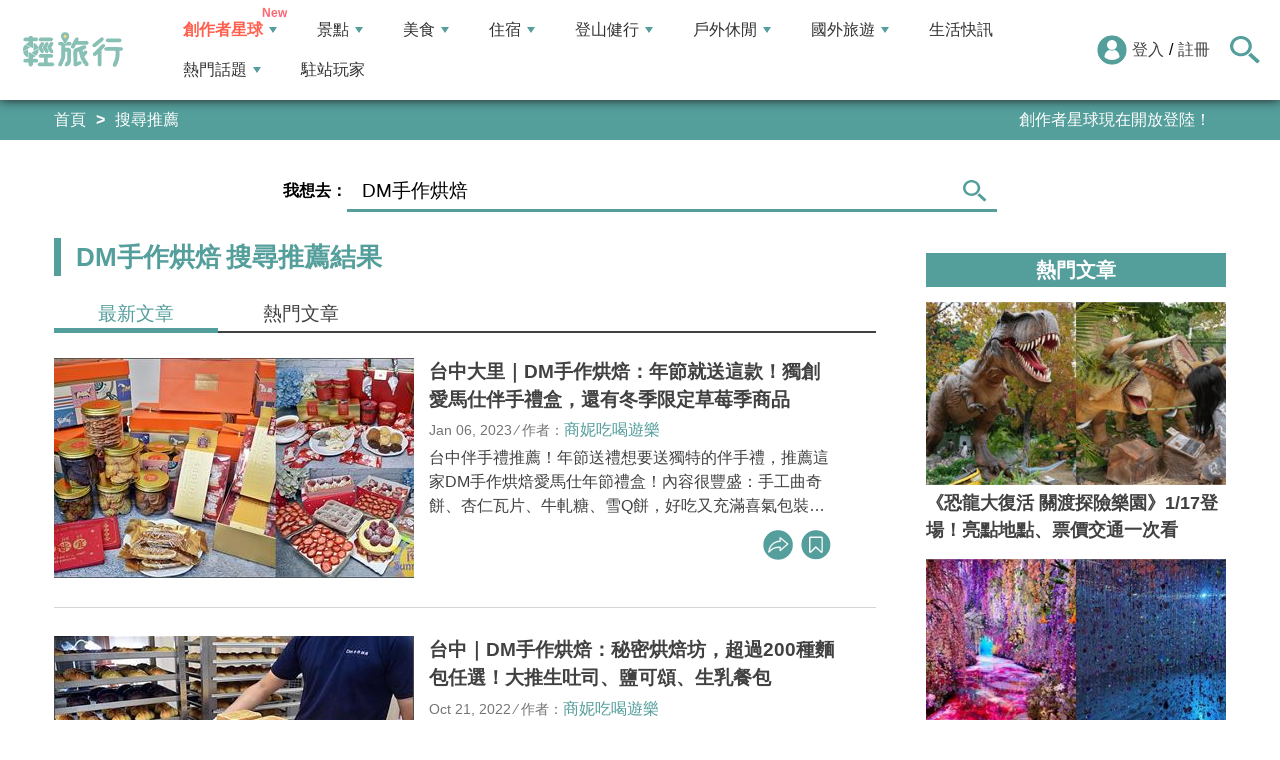

--- FILE ---
content_type: text/html; charset=utf-8
request_url: https://travel.yam.com/find/DM%E6%89%8B%E4%BD%9C%E7%83%98%E7%84%99
body_size: 13779
content:

<!DOCTYPE html>
<html lang="zh-tw">
<head>
    <meta charset="UTF-8" />
    <meta name="viewport" content="width=device-width, initial-scale=1.0" />
    <meta http-equiv="X-UA-Compatible" content="ie=edge" />
    <title>DM手作烘焙 搜尋推薦結果 - 輕旅行</title>    
    <meta name="description" content="台中大里｜DM手作烘焙：年節就送這款！獨創愛馬仕伴手禮盒，還有冬季限定草莓季商品;台中｜DM手作烘焙：秘密烘焙坊，超過200種麵包任選！大推生吐司、鹽可頌、生乳餐包;" />
    <meta name="keywords" content="旅遊、旅行、出國、住宿、飯店、景點、輕旅行、背包客、天空傳媒、觀光、生活資訊、美食、玩家、購物、自由行、假期、度假、travel、trip、行程、訂房、民宿、玩樂、旅遊資訊、旅遊網、旅遊新聞、遊學。" />
    <meta property="og:image" content="https://travel.yam.com/images/2021sns.png" />
    <meta property="og:title" content="DM手作烘焙 搜尋推薦結果 - 輕旅行" />
    <meta property="og:description" content="台中大里｜DM手作烘焙：年節就送這款！獨創愛馬仕伴手禮盒，還有冬季限定草莓季商品;台中｜DM手作烘焙：秘密烘焙坊，超過200種麵包任選！大推生吐司、鹽可頌、生乳餐包;" />
    <meta property="og:type" content="website" />
    <meta property="og:url" content="https://travel.yam.com/find/DM%e6%89%8b%e4%bd%9c%e7%83%98%e7%84%99" />
    <meta property="fb:pages" content="313623888716795" />
        <meta name="robots" content="noindex">

    <script type="application/ld+json">
        {
        "@context": "https://schema.org",
        "@type": "Organization",
        "url": "https://travel.yam.com",
        "logo": "https://travel.yam.com/images/logo.svg",
        "sameAs": ["https://www.facebook.com/travelyam/","https://www.instagram.com/travelyam/"]
        }
    </script>
    <link rel="shortcut icon" href="/favicon.ico">
    <link rel="apple-touch-icon" href="/images/icon_120.png">
    <link rel="apple-touch-icon" size="152x152" href="/images/icon_152.png">
    <link rel="apple-touch-icon" size="167x167" href="/images/icon_167.png">
    <link rel="apple-touch-icon" size="180x180" href="/images/icon_180.png">
    <link rel="icon" type="image/png" sizes="256x256" href="/images/icon_256.png">
    <link rel="stylesheet" href="https://cdnjs.cloudflare.com/ajax/libs/font-awesome/6.7.2/css/all.min.css">
    <link href="/style/all?v=cj9dkpBZjGvwOGgBEoWN6SUx_LwUIlBM0HeIo5-xOZU1" rel="stylesheet"/>
   
    <link rel="alternate" type="application/rss+xml" title="訂閱【輕旅行】" href="https://travel.yam.com/rss/" />
</head>
<body>
    <header class="header">
        <div class="headerMenuContainer">
                <div class="logo">
                    <a href="/">輕旅行</a>
                </div>
        <nav class="main-nav headerNav" role="navigation">
            <div class="d_flex headerNavContent">
                <ul id="main-menu" class="sm sm-mint">
                    <li>
                        <a href="/ucontent" class="menuLight">創作者星球</a>
                        <ul>
                            <li><a href="/ucontent">文章列表</a></li>
                            <li><a href="/editor/add">創作者投稿</a></li>
                            <li><a href="/post/216">創作者星球</a></li>
                            <li><a href="/user/8104">創作者星球公告</a></li>
                        </ul>
                    </li>
                    <li>
                        <a href="/info/play/" class="">景點</a>
                        <ul>
                                <li>
                                    <a href="/info/台北景點/">台北景點</a>

                                </li>
                                <li>
                                    <a href="/info/新北景點/">新北景點</a>

                                </li>
                                <li>
                                    <a href="/info/基隆景點/">基隆景點</a>

                                </li>
                                <li>
                                    <a href="/info/桃園景點/">桃園景點</a>

                                </li>
                                <li>
                                    <a href="/info/新竹景點/">新竹景點</a>

                                </li>
                                <li>
                                    <a href="/info/苗栗景點/">苗栗景點</a>

                                </li>
                                <li>
                                    <a href="/info/台中景點/">台中景點</a>

                                </li>
                                <li>
                                    <a href="/info/彰化景點/">彰化景點</a>

                                </li>
                                <li>
                                    <a href="/info/雲林景點/">雲林景點</a>

                                </li>
                                <li>
                                    <a href="/info/南投景點/">南投景點</a>

                                </li>
                                <li>
                                    <a href="/info/嘉義景點/">嘉義景點</a>

                                </li>
                                <li>
                                    <a href="/info/台南景點/">台南景點</a>

                                </li>
                                <li>
                                    <a href="/info/高雄景點/">高雄景點</a>

                                </li>
                                <li>
                                    <a href="/info/屏東景點/">屏東景點</a>

                                </li>
                                <li>
                                    <a href="/info/宜蘭景點/">宜蘭景點</a>

                                </li>
                                <li>
                                    <a href="/info/花蓮景點/">花蓮景點</a>

                                </li>
                                <li>
                                    <a href="/info/台東景點/">台東景點</a>

                                </li>
                                <li>
                                    <a href="/info/澎湖景點/">澎湖景點</a>

                                </li>
                                <li>
                                    <a href="/info/金門景點/">金門景點</a>

                                </li>
                                <li>
                                    <a href="/info/馬祖景點/">馬祖景點</a>

                                </li>
                                <li>
                                    <a href="/info/蘭嶼景點/">蘭嶼景點</a>

                                </li>
                                <li>
                                    <a href="/info/綠島景點/">綠島景點</a>

                                </li>
                                <li>
                                    <a href="/info/小琉球景點/">小琉球景點</a>

                                </li>
                        </ul>
                    </li>
                    <li>
                        <a href="/info/eat/" class="">美食</a>
                        <ul>
                                <li>
                                    <a href="/info/台北美食/">台北美食</a>

                                </li>
                                <li>
                                    <a href="/info/新北美食/">新北美食</a>

                                </li>
                                <li>
                                    <a href="/info/基隆美食/">基隆美食</a>

                                </li>
                                <li>
                                    <a href="/info/桃園美食/">桃園美食</a>

                                </li>
                                <li>
                                    <a href="/info/新竹美食/">新竹美食</a>

                                </li>
                                <li>
                                    <a href="/info/苗栗美食/">苗栗美食</a>

                                </li>
                                <li>
                                    <a href="/info/台中美食/">台中美食</a>

                                </li>
                                <li>
                                    <a href="/info/彰化美食/">彰化美食</a>

                                </li>
                                <li>
                                    <a href="/info/雲林美食/">雲林美食</a>

                                </li>
                                <li>
                                    <a href="/info/南投美食/">南投美食</a>

                                </li>
                                <li>
                                    <a href="/info/嘉義美食/">嘉義美食</a>

                                </li>
                                <li>
                                    <a href="/info/台南美食/">台南美食</a>

                                </li>
                                <li>
                                    <a href="/info/高雄美食/">高雄美食</a>

                                </li>
                                <li>
                                    <a href="/info/屏東美食/">屏東美食</a>

                                </li>
                                <li>
                                    <a href="/info/宜蘭美食/">宜蘭美食</a>

                                </li>
                                <li>
                                    <a href="/info/花蓮美食/">花蓮美食</a>

                                </li>
                                <li>
                                    <a href="/info/台東美食/">台東美食</a>

                                </li>
                                <li>
                                    <a href="/info/澎湖美食/">澎湖美食</a>

                                </li>
                                <li>
                                    <a href="/info/金門美食/">金門美食</a>

                                </li>
                                <li>
                                    <a href="/info/馬祖美食/">馬祖美食</a>

                                </li>
                                <li>
                                    <a href="/info/蘭嶼美食/">蘭嶼美食</a>

                                </li>
                                <li>
                                    <a href="/info/綠島美食/">綠島美食</a>

                                </li>
                                <li>
                                    <a href="/info/小琉球美食/">小琉球美食</a>

                                </li>
                        </ul>
                    </li>
                    <li>
                        <a href="/info/hotel/" class="">住宿</a>
                        <ul>
                                <li>
                                    <a href="/info/台北住宿/">台北住宿</a>

                                </li>
                                <li>
                                    <a href="/info/新北住宿/">新北住宿</a>

                                </li>
                                <li>
                                    <a href="/info/基隆住宿/">基隆住宿</a>

                                </li>
                                <li>
                                    <a href="/info/桃園住宿/">桃園住宿</a>

                                </li>
                                <li>
                                    <a href="/info/新竹住宿/">新竹住宿</a>

                                </li>
                                <li>
                                    <a href="/info/苗栗住宿/">苗栗住宿</a>

                                </li>
                                <li>
                                    <a href="/info/台中住宿/">台中住宿</a>

                                </li>
                                <li>
                                    <a href="/info/彰化住宿/">彰化住宿</a>

                                </li>
                                <li>
                                    <a href="/info/雲林住宿/">雲林住宿</a>

                                </li>
                                <li>
                                    <a href="/info/南投住宿/">南投住宿</a>

                                </li>
                                <li>
                                    <a href="/info/嘉義住宿/">嘉義住宿</a>

                                </li>
                                <li>
                                    <a href="/info/台南住宿/">台南住宿</a>

                                </li>
                                <li>
                                    <a href="/info/高雄住宿/">高雄住宿</a>

                                </li>
                                <li>
                                    <a href="/info/屏東住宿/">屏東住宿</a>

                                </li>
                                <li>
                                    <a href="/info/宜蘭住宿/">宜蘭住宿</a>

                                </li>
                                <li>
                                    <a href="/info/花蓮住宿/">花蓮住宿</a>

                                </li>
                                <li>
                                    <a href="/info/台東住宿/">台東住宿</a>

                                </li>
                                <li>
                                    <a href="/info/澎湖住宿/">澎湖住宿</a>

                                </li>
                                <li>
                                    <a href="/info/金門住宿/">金門住宿</a>

                                </li>
                                <li>
                                    <a href="/info/馬祖住宿/">馬祖住宿</a>

                                </li>
                                <li>
                                    <a href="/info/蘭嶼住宿/">蘭嶼住宿</a>

                                </li>
                                <li>
                                    <a href="/info/綠島住宿/">綠島住宿</a>

                                </li>
                                <li>
                                    <a href="/info/小琉球住宿/">小琉球住宿</a>

                                </li>
                        </ul>
                    </li>
                    <li>
                        <a href="/info/mount/" class="">登山健行</a>
                        <ul>
                            <li><a href="/info/台北小百岳／步道/">台北小百岳／步道</a></li>
                            <li><a href="/info/新北小百岳／步道/">新北小百岳／步道</a></li>
                            <li><a href="/info/基隆小百岳／步道/">基隆小百岳／步道</a></li>
                            <li><a href="/info/桃園小百岳／步道/">桃園小百岳／步道</a></li>
                            <li><a href="/info/新竹小百岳／步道/">新竹小百岳／步道</a></li>
                            <li><a href="/info/苗栗小百岳／步道/">苗栗小百岳／步道</a></li>
                            <li><a href="/info/台中小百岳／步道/">台中小百岳／步道</a></li>
                            <li><a href="/info/彰化小百岳／步道/">彰化小百岳／步道</a></li>
                            <li><a href="/info/雲林小百岳／步道/">雲林小百岳／步道</a></li>
                            <li><a href="/info/南投小百岳／步道/">南投小百岳／步道</a></li>
                            <li><a href="/info/嘉義小百岳／步道/">嘉義小百岳／步道</a></li>
                            <li><a href="/info/台南小百岳／步道/">台南小百岳／步道</a></li>
                            <li><a href="/info/高雄小百岳／步道/">高雄小百岳／步道</a></li>
                            <li><a href="/info/屏東小百岳／步道/">屏東小百岳／步道</a></li>
                            <li><a href="/info/宜蘭小百岳／步道/">宜蘭小百岳／步道</a></li>
                            <li><a href="/info/花蓮小百岳／步道/">花蓮小百岳／步道</a></li>
                            <li><a href="/info/台東小百岳／步道/">台東小百岳／步道</a></li>
                            <li><a href="/info/蘭嶼小百岳／步道/">蘭嶼小百岳／步道</a></li>
                            <li><a href="/info/澎湖小百岳／步道/">澎湖小百岳／步道</a></li>
                            <li><a href="/info/綠島小百岳／步道/">綠島小百岳／步道</a></li>
                            <li><a href="/info/金門小百岳／步道/">金門小百岳／步道</a></li>
                            <li><a href="/info/馬祖小百岳／步道/">馬祖小百岳／步道</a></li>
                            <li><a href="/info/小琉球小百岳／步道/">小琉球小百岳／步道</a></li>
                        </ul>
                    </li>
                    <li>
                        <a href="/info/activity/" class="">戶外休閒</a>
                        <ul>
                                <li>
                                    <a href="/info/台北戶外休閒/">台北戶外休閒</a>

                                </li>
                                <li>
                                    <a href="/info/新北戶外休閒/">新北戶外休閒</a>

                                </li>
                                <li>
                                    <a href="/info/基隆戶外休閒/">基隆戶外休閒</a>

                                </li>
                                <li>
                                    <a href="/info/桃園戶外休閒/">桃園戶外休閒</a>

                                </li>
                                <li>
                                    <a href="/info/新竹戶外休閒/">新竹戶外休閒</a>

                                </li>
                                <li>
                                    <a href="/info/苗栗戶外休閒/">苗栗戶外休閒</a>

                                </li>
                                <li>
                                    <a href="/info/台中戶外休閒/">台中戶外休閒</a>

                                </li>
                                <li>
                                    <a href="/info/彰化戶外休閒/">彰化戶外休閒</a>

                                </li>
                                <li>
                                    <a href="/info/雲林戶外休閒/">雲林戶外休閒</a>

                                </li>
                                <li>
                                    <a href="/info/南投戶外休閒/">南投戶外休閒</a>

                                </li>
                                <li>
                                    <a href="/info/嘉義戶外休閒/">嘉義戶外休閒</a>

                                </li>
                                <li>
                                    <a href="/info/台南戶外休閒/">台南戶外休閒</a>

                                </li>
                                <li>
                                    <a href="/info/高雄戶外休閒/">高雄戶外休閒</a>

                                </li>
                                <li>
                                    <a href="/info/屏東戶外休閒/">屏東戶外休閒</a>

                                </li>
                                <li>
                                    <a href="/info/宜蘭戶外休閒/">宜蘭戶外休閒</a>

                                </li>
                                <li>
                                    <a href="/info/花蓮戶外休閒/">花蓮戶外休閒</a>

                                </li>
                                <li>
                                    <a href="/info/台東戶外休閒/">台東戶外休閒</a>

                                </li>
                                <li>
                                    <a href="/info/澎湖戶外休閒/">澎湖戶外休閒</a>

                                </li>
                                <li>
                                    <a href="/info/金門戶外休閒/">金門戶外休閒</a>

                                </li>
                                <li>
                                    <a href="/info/馬祖戶外休閒/">馬祖戶外休閒</a>

                                </li>
                                <li>
                                    <a href="/info/蘭嶼戶外休閒/">蘭嶼戶外休閒</a>

                                </li>
                                <li>
                                    <a href="/info/綠島戶外休閒/">綠島戶外休閒</a>

                                </li>
                                <li>
                                    <a href="/info/小琉球戶外休閒/">小琉球戶外休閒</a>

                                </li>
                        </ul>
                    </li>
                    <li>
                        <a href="/info/foreign/" class="">國外旅遊</a>
                        <ul>
                            <li><a href="/info/日本旅遊/">日本旅遊</a></li>
                            <li><a href="/info/韓國旅遊/">韓國旅遊</a></li>
                            <li><a href="/info/泰國旅遊/">泰國旅遊</a></li>
                            <li><a href="/info/馬來西亞旅遊/">馬來西亞旅遊</a></li>
                            <li><a href="/info/越南旅遊/">越南旅遊</a></li>
                            <li><a href="/info/菲律賓旅遊/">菲律賓旅遊</a></li>
                            <li><a href="/info/香港澳門旅遊/">香港澳門旅遊</a></li>
                            <li><a href="/info/中國旅遊/">中國旅遊</a></li>
                            <li><a href="/info/新加坡旅遊/">新加坡旅遊</a></li>
                            <li><a href="/info/印尼旅遊/">印尼旅遊</a></li>
                            <li><a href="/info/美國旅遊/">美國旅遊</a></li>
                            <li><a href="/info/英國旅遊/">英國旅遊</a></li>
                            <li><a href="/info/澳洲旅遊/">澳洲旅遊</a></li>
                            <li><a href="/info/歐洲旅遊/">歐洲旅遊</a></li>
                            <li><a href="/info/紐西蘭旅遊/">紐西蘭旅遊</a></li>
                        </ul>
                    </li>
                    <li>
                        <a href="/info/life/">生活快訊</a>
                    </li>
                    <li>
                        <a href="#">熱門話題</a>
                        <ul>
                            <li><a href="/info/hot/">最新消息</a></li>
                                <li><a href="https://travel.yam.com/article/129777" target="_self" onclick="trackGaEvent('travel-click', 'menu-新訊快報', '2026全台各地賞櫻秘境：花期、花況一次看');">2026全台各地賞櫻秘境：花期、花況一次看</a></li>
                                <li><a href="https://travel.yam.com/article/139236" target="_self" onclick="trackGaEvent('travel-click', 'menu-新訊快報', '新北三重一日遊！美食景點全收錄！');">新北三重一日遊！美食景點全收錄！</a></li>
                                <li><a href="https://travel.yam.com/article/139276" target="_self" onclick="trackGaEvent('travel-click', 'menu-新訊快報', '恐龍迷必訪！全球恐龍景點推薦！');">恐龍迷必訪！全球恐龍景點推薦！</a></li>
                                <li><a href="https://travel.yam.com/article/139272" target="_self" onclick="trackGaEvent('travel-click', 'menu-新訊快報', '遇到隨機攻擊怎麼辦？自保、急救知識必看');">遇到隨機攻擊怎麼辦？自保、急救知識必看</a></li>
                        </ul>
                    </li>
                    <li><a href="/player">駐站玩家</a></li>
                </ul>
                <div class="menuMemberArea">
                    <div class="memberLoginStatus">
                            <div class="menuMemberAreaLogin">
                                <img src="https://travel.yam.com/images/header_member_icon.svg" width="30" height="30" alt="">
                                <a href="https://membercenter.yam.com/Signin?URL=https%3a%2f%2ftravel.yam.com%2ffind%2fDM%25E6%2589%258B%25E4%25BD%259C%25E7%2583%2598%25E7%2584%2599" rel="noreferrer nofollow noopener external">登入</a>
                                /
                                <a href="https://membercenter.yam.com/Reg?URL=https%3a%2f%2ftravel.yam.com%2ffind%2fDM%25E6%2589%258B%25E4%25BD%259C%25E7%2583%2598%25E7%2584%2599" rel="noreferrer nofollow noopener external">註冊</a>
                            </div>
                        <!--<div class="goToTravelMap">
                <a href="travel_map.html">
                    <img src="https://travel.yam.com/images/header_search_icon.svg" alt="">
                    <span class="goSearchIconSpan">地圖查詢</span>
                </a>
            </div>-->
                    </div>
                    <div class="goSearchIcon">
                        <img src="https://travel.yam.com/images/newSearchIcon.svg" width="30" height="27" alt="">
                    </div>
                </div>
            </div>
        </nav>
            <div class="headerRightContent">
                <div class="RwdSearchBtn">
                    <img src="https://travel.yam.com/images/newSearchIcon.svg" width="30" height="27" alt="">
                </div>
                <div class="RwdMenuBtn">
                    <span></span>
                </div>
            </div>
        </div>
        <!-- 搜尋、關鍵字區域 -->
        <div class="search_area">
            <form action="" class="search_form">
                <div class="d_flex search_input_content">
                    <div class="search_input d_flex position_relative">
                        <input type="text" placeholder="我想去...." id="search_input" class="position_relative">
                        <a href="#" id="search_btn" class="go_search_btn position_absolute">
                            <i class="fas fa-search"></i>
                        </a>
                    </div>
                </div>
                    <div class="hot_keywords">
                        <span>熱門關鍵字</span>
                            <a href="https://travel.yam.com/article/139235" target="_self" onclick="trackGaEvent('travel-click', '熱門關鍵字', 'https://travel.yam.com/article/139235');" class="d_inline_block">圍爐年菜</a>
                            <a href="https://travel.yam.com/article/139283" target="_self" onclick="trackGaEvent('travel-click', '熱門關鍵字', 'https://travel.yam.com/article/139283');" class="d_inline_block">月津港燈節</a>
                            <a href="https://travel.yam.com/article/139078" target="_self" onclick="trackGaEvent('travel-click', '熱門關鍵字', 'https://travel.yam.com/article/139078');" class="d_inline_block">嘉義台灣燈會</a>
                            <a href="https://travel.yam.com/article/139227" target="_self" onclick="trackGaEvent('travel-click', '熱門關鍵字', 'https://travel.yam.com/article/139227');" class="d_inline_block">全台人氣場館</a>
                            <a href="https://travel.yam.com/article/139292" target="_self" onclick="trackGaEvent('travel-click', '熱門關鍵字', 'https://travel.yam.com/article/139292');" class="d_inline_block">滑雪用品推薦</a>
                    </div>            </form>
        </div>
    </header>
    <div class="menu_cover"></div>
    

<div class="bread_crumb_area_bg">
    <div class="bread_crumb_area d_flex">
        <ul class="breadcrumb d_flex">
            <li><a href="/">首頁</a></li>
            <li>搜尋推薦</li>
        </ul>
        <div class="marquee">
            <ul class="marquee_ul"></ul>
        </div>
    </div>
</div>
<div class="bannerSearchContainer">
    <form action="" class="bannerSearchForm">
        <div class="bannerSearchFormSelectWhereRow">
            <div class="bannerSearchFormSelectWhere">
                <label for="">我想去：</label>
            </div>
            <div class="bannerSearchInputBox d_flex position_relative">
                <input type="text" placeholder="請輸入關鍵字" id="advanced_search_input" value="DM手作烘焙">
                <a href="#" id="advanced_search_input_btn" class=" ">
                    <img src="/images/newSearchIcon.svg" alt="">
                </a>
                <div class="bannerSearchBottom"></div>
            </div>
        </div>
    </form>
</div>
<div class="container">
    <div class="page">
        <div class="page_left">
            <h1 class="article_result_h2">
                <strong>DM手作烘焙</strong>搜尋推薦結果
            </h1>
                <div class="article_list_area">
                    <ul class="article_result_list_tabs d_flex">
                        <li>
                            <a href="/find/DM手作烘焙" class="d_block article_result_list_tab_active">
                                <h2>最新文章</h2>
                            </a>
                        </li>
                        <li>
                            <a href="?o=2" class="d_block">
                                <h2>熱門文章</h2>
                            </a>
                        </li>
                    </ul>
                    <div class="article_list_tab_content">

                            <section class="article_list_box_content">
                                <div class="article_list_box d_flex">
                                    <a href="/article/129463" class="article_list_img">
                                        <img src="https://ytimg.yam.com/img/ARTICLE/360x220/2022120510292452.jpg" width="360" height="220" loading="lazy" alt="台中大里｜DM手作烘焙：年節就送這款！獨創愛馬仕伴手禮盒，還有冬季限定草莓季商品" />
                                    </a>
                                    <div class="article_list_box_info">
                                        <h3>
                                            <a href="/article/129463">台中大里｜DM手作烘焙：年節就送這款！獨創愛馬仕伴手禮盒，還有冬季限定草莓季商品</a>
                                        </h3>
                                        <p class="artcle_author_info">
                                            <span>Jan 06, 2023</span> ⁄ <span>作者：<a href="/player/info/商妮吃喝遊樂">商妮吃喝遊樂</a></span>
                                        </p>
                                        <p class="artcle_p">台中伴手禮推薦！年節送禮想要送獨特的伴手禮，推薦這家DM手作烘焙愛馬仕年節禮盒！內容很豐盛：手工曲奇餅、杏仁瓦片、牛軋糖、雪Q餅，好吃又充滿喜氣包裝精緻有質感，漂亮大方送禮有面子。DM手作烘焙｜地理位置DM手作烘焙位在大里區自強街，介於新甲</p>
                                        <ul class="artcle_list_share_ul d_flex">
                                            <li class="article_list_share">
                                                <ul class="artcle_list_share_submenu">
                                                    <li>
                                                        <a href="#" class="lineShare" data-u="https://travel.yam.com/article/129463">
                                                            <img src="/images/line_icon.svg" width="30" height="30" alt="line分享" loading="lazy" />
                                                        </a>
                                                    </li>
                                                    <li>
                                                        <a href="#" class="facebookShare" data-u="https://travel.yam.com/article/129463">
                                                            <img src="/images/FB.svg" width="30" height="30" alt="fb分享" loading="lazy" />
                                                        </a>
                                                    </li>
                                                    <li>
                                                        <a href="#" class="linkCopy" data-u="https://travel.yam.com/article/129463">
                                                            <img src="/images/link_icon.svg" width="30" height="30" loading="lazy" alt="複製連結" />
                                                        </a>
                                                    </li>
                                                </ul>
                                                <a href="#" onclick="return false;" class="article_list_action_a">
                                                    <img src="/images/share_icon.svg" alt="分享" width="30" height="30" loading="lazy" />
                                                </a>
                                            </li>
                                            <li>
                                                <a href="#" data-asn="129463" data-status="false" class="article_list_action_a collect_icon">
                                                    <img src="/images/collect_icon_blue.svg" alt="收藏文章" width="30" height="29" loading="lazy" />
                                                </a>
                                            </li>
                                        </ul>
                                    </div>
                                </div>
                            </section>
                            <section class="article_list_box_content">
                                <div class="article_list_box d_flex">
                                    <a href="/article/129193" class="article_list_img">
                                        <img src="https://ytimg.yam.com/img/ARTICLE/360x220/2022102111400697.jpg" width="360" height="220" loading="lazy" alt="台中｜DM手作烘焙：秘密烘焙坊，超過200種麵包任選！大推生吐司、鹽可頌、生乳餐包" />
                                    </a>
                                    <div class="article_list_box_info">
                                        <h3>
                                            <a href="/article/129193">台中｜DM手作烘焙：秘密烘焙坊，超過200種麵包任選！大推生吐司、鹽可頌、生乳餐包</a>
                                        </h3>
                                        <p class="artcle_author_info">
                                            <span>Oct 21, 2022</span> ⁄ <span>作者：<a href="/player/info/商妮吃喝遊樂">商妮吃喝遊樂</a></span>
                                        </p>
                                        <p class="artcle_p">這家大里秘密麵包店超好吃又平價，DM手作烘焙沒有門市，採網路預訂再到工作室取貨，台中地區滿額都可外送到府，服務超棒！麵包種類超過200種，每天在FB粉絲團公告上架口味，天天吃也不會膩。日式麵粉製作各種麵包，像是生吐司、鹽可頌、生乳餐包、脆皮</p>
                                        <ul class="artcle_list_share_ul d_flex">
                                            <li class="article_list_share">
                                                <ul class="artcle_list_share_submenu">
                                                    <li>
                                                        <a href="#" class="lineShare" data-u="https://travel.yam.com/article/129193">
                                                            <img src="/images/line_icon.svg" width="30" height="30" alt="line分享" loading="lazy" />
                                                        </a>
                                                    </li>
                                                    <li>
                                                        <a href="#" class="facebookShare" data-u="https://travel.yam.com/article/129193">
                                                            <img src="/images/FB.svg" width="30" height="30" alt="fb分享" loading="lazy" />
                                                        </a>
                                                    </li>
                                                    <li>
                                                        <a href="#" class="linkCopy" data-u="https://travel.yam.com/article/129193">
                                                            <img src="/images/link_icon.svg" width="30" height="30" loading="lazy" alt="複製連結" />
                                                        </a>
                                                    </li>
                                                </ul>
                                                <a href="#" onclick="return false;" class="article_list_action_a">
                                                    <img src="/images/share_icon.svg" alt="分享" width="30" height="30" loading="lazy" />
                                                </a>
                                            </li>
                                            <li>
                                                <a href="#" data-asn="129193" data-status="false" class="article_list_action_a collect_icon">
                                                    <img src="/images/collect_icon_blue.svg" alt="收藏文章" width="30" height="29" loading="lazy" />
                                                </a>
                                            </li>
                                        </ul>
                                    </div>
                                </div>
                            </section>
                    </div>
                </div>
                                        <div style="overflow-x:auto;">
                    <div class="pagination d_flex">
                        <span class="page_item">
                                <a class="page_link previous" href="#" title="上一頁">
                                    <span><i class="fas fa-chevron-left"></i> </span>
                                </a>
                        </span>
                        <ul class="page_nums d_flex">
                                                                    <li class="page_item"><a class="page_link page_link_active" href="/find/DM%e6%89%8b%e4%bd%9c%e7%83%98%e7%84%99">1</a></li>
                                                    </ul>
                        <span class="page_item">
                                <a class="page_link next" href="#" title="下一頁">
                                    <span> <i class="fas fa-chevron-right"></i></span>
                                </a>
                        </span>
                    </div>
                </div>
        </div>
        <div class="page_right">
            <div class="RIGHT_area">
                    <h2 class="side_popular_articles_h3 fw_bold">熱門文章</h2>
                    <ul class="side_popular_articles">
                            <li>
                                <a href="/article/138952" class="position_relative d_block">
                                    <img src="https://ytimg.yam.com/img/ARTICLE/360x220/2026011619484688.png" width="360" height="220" alt="" loading="lazy">
                                    <div class="side_popular_article_cover">
                                        <h3>《恐龍大復活 關渡探險樂園》1/17登場！亮點地點、票價交通一次看</h3>
                                    </div>
                                </a>
                            </li>
                            <li>
                                <a href="/article/138727" class="position_relative d_block">
                                    <img src="https://ytimg.yam.com/img/ARTICLE/360x220/2026011617543198.jpg" width="360" height="220" alt="" loading="lazy">
                                    <div class="side_popular_article_cover">
                                        <h3>蜷川實花展1/17華山登場！絕美沉浸式展區、獨家周邊一次看</h3>
                                    </div>
                                </a>
                            </li>
                            <li>
                                <a href="/article/139305" class="position_relative d_block">
                                    <img src="https://ytimg.yam.com/img/ARTICLE/360x220/2026011618591699.png" width="360" height="220" alt="" loading="lazy">
                                    <div class="side_popular_article_cover">
                                        <h3>2026全台燈會懶人包！北中南元宵燈會亮點、時間地點一次看！（持續更新）</h3>
                                    </div>
                                </a>
                            </li>
                            <li>
                                <a href="/article/138642" class="position_relative d_block">
                                    <img src="https://ytimg.yam.com/img/ARTICLE/360x220/2026012017210186.jpg" width="360" height="220" alt="" loading="lazy">
                                    <div class="side_popular_article_cover">
                                        <h3>西門町潮流新地標「西門地下市」匯集人氣IP、K-POP、美妝亮點一次看</h3>
                                    </div>
                                </a>
                            </li>
                            <li>
                                <a href="/article/139294" class="position_relative d_block">
                                    <img src="https://ytimg.yam.com/img/ARTICLE/360x220/2026011913421140.png" width="360" height="220" alt="" loading="lazy">
                                    <div class="side_popular_article_cover">
                                        <h3>台北生日蛋糕推薦｜從聖多諾黑到客製化蛋糕，讓你慶生不踩雷</h3>
                                    </div>
                                </a>
                            </li>
                            <li>
                                <a href="/article/139333" class="position_relative d_block">
                                    <img src="https://ytimg.yam.com/img/ARTICLE/360x220/2026011612002920.png" width="360" height="220" alt="" loading="lazy">
                                    <div class="side_popular_article_cover">
                                        <h3>《變形金剛》降臨台北燈節！2026 雙展區、雙IP策展亮點一次看</h3>
                                    </div>
                                </a>
                            </li>
                        
                    </ul>
                    <h2 class="now_holding_event_h3 fw_bold">編輯推薦 </h2>
                    <ul class="now_holding_event">
                            <li>
                                <a href="https://travel.yam.com/article/139202" target="_self" class="position_relative d_block">
                                    <img src="https://ytimg.yam.com/img/ra/300x250/2026010215342888.png" alt="" width="300" height="250" loading="lazy">
                                    <p>2026年1月優惠懶人包！從美食、住宿、購物到機票應有盡有</p>
                                </a>
                            </li>
                            <li>
                                <a href="https://travel.yam.com/article/139192" target="_self" class="position_relative d_block">
                                    <img src="https://ytimg.yam.com/img/ra/300x250/2026010215345935.png" alt="" width="300" height="250" loading="lazy">
                                    <p>新春禮盒推薦｜送人的過年禮盒怎麼挑？新潮、傳統禮盒一次看</p>
                                </a>
                            </li>
                            <li>
                                <a href="https://travel.yam.com/article/136546" target="_self" class="position_relative d_block">
                                    <img src="https://ytimg.yam.com/img/ra/300x250/2026010215424776.png" alt="" width="300" height="250" loading="lazy">
                                    <p>全台必逛年貨大街：過年採購就來這！時間地點全收錄</p>
                                </a>
                            </li>
                            <li>
                                <a href="https://travel.yam.com/article/139209" target="_self" class="position_relative d_block">
                                    <img src="https://ytimg.yam.com/img/ra/300x250/2026010215382858.png" alt="" width="300" height="250" loading="lazy">
                                    <p>2026全台11大必去新景點！購物娛樂地標、360度觀景台必去！</p>
                                </a>
                            </li>
                        
                    </ul>
                </div>
        </div>
    </div>
</div>
<!-- 收藏文章選擇lightbox -->
<div class="alert_box_collect_choose_type">
    <div class="alert_box_collect_overlay"></div>
    <div class="alert_box_collect_content">
        <div class="alert_close_btn">
            <img src="/images/close_btn_1.png" width="50" height="50" loading="lazy" alt="關閉視窗">
        </div>
        <h3>儲存至我的收藏</h3>
        <ul class="save_to_collection_ul"></ul>
    </div>
</div>
<!-- 新增收藏文章分類 lightbox -->
<div class="alert_box_collect_new">
    <div class="alert_box_collect_overlay"></div>
    <div class="alert_box_collect_content">
        <div class="alert_close_btn">
            <img src="/images/close_btn_1.png" width="50" height="50" loading="lazy" alt="關閉視窗">
        </div>
        <h3>新增收藏分類</h3>
        <form action="" method="post" class="add_new_collect_type">
            <input type="text" id="Input_New_CType" placeholder="分類名稱">
            <div class="add_new_collect_btns ">
                <a href="#" class="new_collect_btn new_cancel_btn">取消</a>
                <a href="#" class="new_collect_btn new_add_btn"> 新增</a>
            </div>
        </form>
    </div>
</div>
<!-- 收藏文章選擇完成lightbox -->
<div id="alert_box_collect" class="alert_box_collect_done"><p></p></div>

    <footer class="footer">
        <div class="footer_container d_flex">
            <div class="footer_info d_flex">
                <a href="/" class="footer_logo d_inline_block">
                    <img src="/images/footer.png" width="121" height="42" alt="輕旅行" />
                </a>
                <div class="footer_menu_box">
                    <div class="footer_menu">
                        <nav>
                            <ul class="d_flex">
                                <li><a href="https://travel.yam.com/post/217" class="d_block">創作者投稿</a></li>
                                <li><a href="https://travel.yam.com/post/216" class="d_block">創作者星球</a></li>
                                <li><a href="https://travel.yam.com/privacy" class="d_block">內容政策</a></li>
                            </ul>
                        </nav>
                    </div>
                    <p>copyright ©2025 yamedia Inc. All rights reserved.</p>
                    <p>認識天空傳媒輕旅行： <a href="https://media.yam.com/media/travel" target="_blank">https://media.yam.com/media/travel</a><BR>品牌合作、內容行銷洽詢：<a href="https://media.yam.com/contact" target="_blank">https://media.yam.com/contact</a></p>
                </div>
            </div>
            <ul class="footer_sns d_flex">
                <li>
                    <a href="https://www.facebook.com/travelyam" rel="noreferrer nofollow noopener external" target="_blank" class="d_block" title="fb粉絲團">
                        <div class="footer_icon">
                            <svg viewBox="0 0 200 200" preserveAspectRatio="xMidYMid slice">
                                <title>FB</title>
                                <circle fill="#fff" cx="99.99" cy="99.68" r="97.46"></circle>
                                <path id="f" fill="#549E9B" d="M108.68,155.77V104.6h17.17l2.58-19.95H108.68V71.92c0-5.77,1.6-9.71,9.89-9.71h10.55V44.37a142.31,142.31,0,0,0-15.38-.78c-15.23,0-25.65,9.29-25.65,26.36v14.7H70.87V104.6H88.09v51.17Z"></path>
                            </svg>
                        </div>
                    </a>
                </li>
                <li>
                    <a href="https://www.instagram.com/travelyam" rel="noreferrer nofollow noopener external" target="_blank" class="d_block" title="IG">
                        <div class="footer_icon">
                            <svg viewBox="0 0 200 200" preserveAspectRatio="xMidYMid slice">
                                <title>IG</title>
                                <circle cx="100.25" cy="99.34" r="97.46" fill="#fff"></circle>
                                <path fill="#549E9B" d="M162.69 73.47a46 46 0 00-2.91-15.23 32.18 32.18 0 00-18.38-18.37A46.24 46.24 0 00126.17 37c-6.72-.32-8.85-.39-25.9-.39s-19.18.07-25.87.37a45.69 45.69 0 00-15.24 2.92A30.47 30.47 0 0048 47.11a30.9 30.9 0 00-7.24 11.11 46.3 46.3 0 00-2.92 15.23c-.32 6.72-.39 8.85-.39 25.9s.07 19.18.37 25.88a45.62 45.62 0 002.92 15.23 32.12 32.12 0 0018.37 18.37 45.79 45.79 0 0015.23 2.92c6.7.29 8.83.37 25.88.37s19.18-.08 25.87-.37a45.69 45.69 0 0015.24-2.92 32.14 32.14 0 0018.37-18.37 46.3 46.3 0 002.92-15.23c.29-6.7.36-8.83.36-25.88s.02-19.18-.29-25.88zm-11.3 51.27a34.38 34.38 0 01-2.16 11.65 20.83 20.83 0 01-11.92 11.92 34.5 34.5 0 01-11.65 2.16c-6.62.29-8.61.36-25.36.36s-18.77-.07-25.37-.36a34.38 34.38 0 01-11.65-2.16 20.7 20.7 0 01-11.89-11.9 34.44 34.44 0 01-2.16-11.65c-.29-6.62-.37-8.61-.37-25.36s.08-18.76.37-25.36a34.38 34.38 0 012.16-11.65 19 19 0 014.71-7.21 19.48 19.48 0 017.21-4.69A34.5 34.5 0 0175 48.33c6.58-.33 8.57-.33 25.32-.33s18.76.07 25.36.36a34.32 34.32 0 0111.65 2.16 19.24 19.24 0 017.21 4.69 19.48 19.48 0 014.69 7.21A34.5 34.5 0 01151.39 74c.29 6.62.37 8.61.37 25.36s-.08 18.75-.37 25.38z"></path>
                                <path fill="#549E9B" d="M99.8 67.1a32.26 32.26 0 1032.25 32.25A32.26 32.26 0 0099.8 67.1zm0 53.17a20.92 20.92 0 1120.92-20.92 20.92 20.92 0 01-20.92 20.92zM140.86 65.82a7.53 7.53 0 11-7.53-7.53 7.53 7.53 0 017.53 7.53z"></path>
                            </svg>
                        </div>
                    </a>
                </li>
                <li>
                    <a href="mailto:yamtravel@public.yam.com" rel="noreferrer nofollow noopener external" class="d_block" title="意見信箱">
                        <div class="footer_icon">
                            <svg viewBox="0 0 200 200" preserveAspectRatio="xMidYMid slice">
                                <title>Email</title>
                                <circle fill="#fff" cx="100.37" cy="100.11" r="97.46"></circle>
                                <path fill="#549E9B" d="M162.94,61.73l-38.63,38.38,38.63,38.38a11.07,11.07,0,0,0,1.12-4.8V66.52A11,11,0,0,0,162.94,61.73Z"></path>
                                <path fill="#549E9B" d="M152.86,55.33h-105a11,11,0,0,0-4.79,1.12l49.37,49.12a11.2,11.2,0,0,0,15.83,0l49.37-49.12A11,11,0,0,0,152.86,55.33Z"></path>
                                <path fill="#549E9B" d="M37.81,61.73a11,11,0,0,0-1.12,4.79v67.17a11,11,0,0,0,1.12,4.8l38.63-38.38Z"></path>
                                <path fill="#549E9B" d="M119,105.38l-5.46,5.47a18.69,18.69,0,0,1-26.39,0l-5.46-5.47L43.09,143.76a11,11,0,0,0,4.79,1.13h105a11,11,0,0,0,4.8-1.13Z"></path>
                            </svg>
                        </div>
                    </a>
                </li>
                <li>
                    <a href="https://lin.ee/FXj5Pge" rel="noreferrer nofollow noopener external" target="_blank" onclick="trackGaEvent('travel-click', '輕旅行Line好友', '輕旅行Line好友_footer');" class="d_block" title="輕旅行Line好友">
                        <div class="footer_icon">
                            <svg viewBox="0 0 119 119" preserveAspectRatio="xMidYMid slice">
                                <title>輕旅行Line好友</title>
                                <circle xmlns="http://www.w3.org/2000/svg" fill="#FFFFFF" cx="59" cy="61" r="58" />
                                <g xmlns="http://www.w3.org/2000/svg">
                                    <path fill="#549E9B" d="M100.82,56.23c0-18.26-18.31-33.14-40.82-33.14S19.18,37.96,19.18,56.23c0,16.38,14.53,30.1,34.15,32.7   c1.33,0.29,3.13,0.88,3.6,2.02c0.41,1.03,0.26,2.64,0.13,3.69c0,0-0.48,2.88-0.58,3.49c-0.18,1.03-0.82,4.03,3.53,2.2   c4.36-1.84,23.51-13.86,32.08-23.71l0,0C97.99,70.14,100.82,63.54,100.82,56.23z" />
                                    <path fill="#FFFFFF" d="M44.02,67.11h-8.1c-1.18,0-2.14-0.96-2.14-2.15V48.74c0-1.18,0.96-2.14,2.14-2.14s2.15,0.96,2.15,2.14   v14.08h5.97c1.18,0,2.14,0.96,2.14,2.14C46.16,66.15,45.2,67.11,44.02,67.11z" />
                                    <path fill="#FFFFFF" d="M52.41,64.96c0,1.18-0.96,2.15-2.14,2.15s-2.15-0.96-2.15-2.15V48.74c0-1.18,0.96-2.14,2.15-2.14   c1.18,0,2.14,0.96,2.14,2.14V64.96z" />
                                    <path fill="#FFFFFF" d="M71.93,64.96c0,0.92-0.59,1.74-1.46,2.03c-0.22,0.07-0.46,0.11-0.67,0.11c-0.67,0-1.31-0.32-1.71-0.85   l-8.32-11.32v10.04c0,1.18-0.96,2.15-2.14,2.15c-1.19,0-2.15-0.96-2.15-2.15V48.74c0-0.92,0.59-1.74,1.46-2.03   c0.22-0.07,0.44-0.11,0.67-0.11c0.66,0,1.3,0.32,1.71,0.85l8.32,11.32V48.74c0-1.18,0.96-2.14,2.14-2.14   c1.19,0,2.14,0.96,2.14,2.14L71.93,64.96L71.93,64.96z" />
                                    <path fill="#FFFFFF" d="M85.06,54.71c1.18,0,2.15,0.96,2.15,2.15c0,1.18-0.96,2.14-2.15,2.14h-5.97v3.83h5.97   c1.18,0,2.15,0.96,2.15,2.14c0,1.18-0.96,2.15-2.15,2.15h-8.11c-1.18,0-2.14-0.96-2.14-2.15v-8.11l0,0l0,0v-8.11c0,0,0,0,0-0.01   c0-1.18,0.96-2.14,2.14-2.14h8.11c1.18,0,2.15,0.96,2.15,2.14c0,1.18-0.96,2.14-2.15,2.14h-5.97v3.83H85.06L85.06,54.71z" />
                                </g>
                            </svg>
                        </div>
                    </a>
                </li>
            </ul>
        </div>
    </footer>
    
    <div class="fixed_btns" style="display: none;">
        <div><a href="https://lin.ee/gY8Ddcg" target="_blank" onclick="trackGaEvent('travel-click', '輕旅行Line官方帳號', '輕旅行Line官方帳號_右下浮動');" title="輕旅行Line官方帳號"><img src="/images/yt_line_2025_90x156.png" width="90" height="156" alt="" /></a></div>
        <div class="go_top_btn">
            <img src="/images/top_btn.png" width="90" height="90" alt="top" />
        </div>
    </div>
    <!-- Google tag (gtag.js) -->
    <script>
        const metaTag = document.querySelector('meta[name="author"]');
        const authorName = metaTag ? metaTag.content : "未指定作者";
    </script>
    <script async src="https://www.googletagmanager.com/gtag/js?id=G-9YYGEZF72J"></script>
    <script>
        window.dataLayer = window.dataLayer || [];
        function gtag() { dataLayer.push(arguments); }
        gtag('js', new Date());
        //gtag('config', 'G-9YYGEZF72J');
        gtag('config', 'G-9YYGEZF72J', {
          author: authorName
        });        
    </script>
    <!-- Google tag (gtag.js) -->
    <script async src="https://www.googletagmanager.com/gtag/js?id=G-NN9H58G4F7"></script>
    <script>
        window.dataLayer = window.dataLayer || [];
        function gtag() { dataLayer.push(arguments); }
        gtag('js', new Date());
        //gtag('config', 'G-NN9H58G4F7');
        gtag('config', 'G-NN9H58G4F7', {
          author: authorName
        });
    </script>
    <script src="/assets/main?v=RA4SKFUAdi65VMcbUhdERKzj08AyccuUOjjB3otxh241"></script>
    
    <script src="/assets/collect.article?v=Ccd0LYP1dLjAUPzpXwmzXAgzIgW-E6UMMdXH7ZfG8G41"></script>


    <!-- Google Tag Manager -->
    <script>
        (function (w, d, s, l, i) {
            w[l] = w[l] || []; w[l].push({
                'gtm.start': new Date().getTime(), event: 'gtm.js'
            }); var f = d.getElementsByTagName(s)[0],
                j = d.createElement(s), dl = l != 'dataLayer' ? '&l=' + l : ''; j.async = true; j.src =
                    'https://www.googletagmanager.com/gtm.js?id=' + i + dl; f.parentNode.insertBefore(j, f);
        })(window, document, 'script', 'dataLayer', 'GTM-WM6HSTL');</script>
    <!-- End Google Tag Manager -->
    <!-- Google Tag Manager (noscript) -->
    <noscript>
        <iframe loading="lazy" src="https://www.googletagmanager.com/ns.html?id=GTM-WM6HSTL" height="0" width="0" style="display:none;visibility:hidden"></iframe>
    </noscript>
    <!-- End Google Tag Manager (noscript) -->
    <!-- Begin comScore Tag -->
    <script>
        var _comscore = _comscore || [];
        _comscore.push({ c1: "2", c2: "38111965" });
        (function () {
            var s = document.createElement("script"), el = document.getElementsByTagName("script")[0]; s.async = true;
            s.src = "https://sb.scorecardresearch.com/cs/38111965/beacon.js";
            el.parentNode.insertBefore(s, el);
        })();
    </script>
    <noscript>
        <img src="https://sb.scorecardresearch.com/p?c1=2&c2=38111965&cv=3.6.0&cj=1" alt="">
    </noscript>
    <!-- End comScore Tag -->
    
    <!-- Yam Analytics -->
    <script async src="https://stats.yam.com/ya.js"></script>
    <script type="text/javascript">
        (function (c, l, a, r, i, t, y) {
            c[a] = c[a] || function () { (c[a].q = c[a].q || []).push(arguments) };
            t = l.createElement(r); t.async = 1; t.src = "https://www.clarity.ms/tag/" + i;
            y = l.getElementsByTagName(r)[0]; y.parentNode.insertBefore(t, y);
        })(window, document, "clarity", "script", "bkbq66l8qj");
    </script>
</body>
</html>
